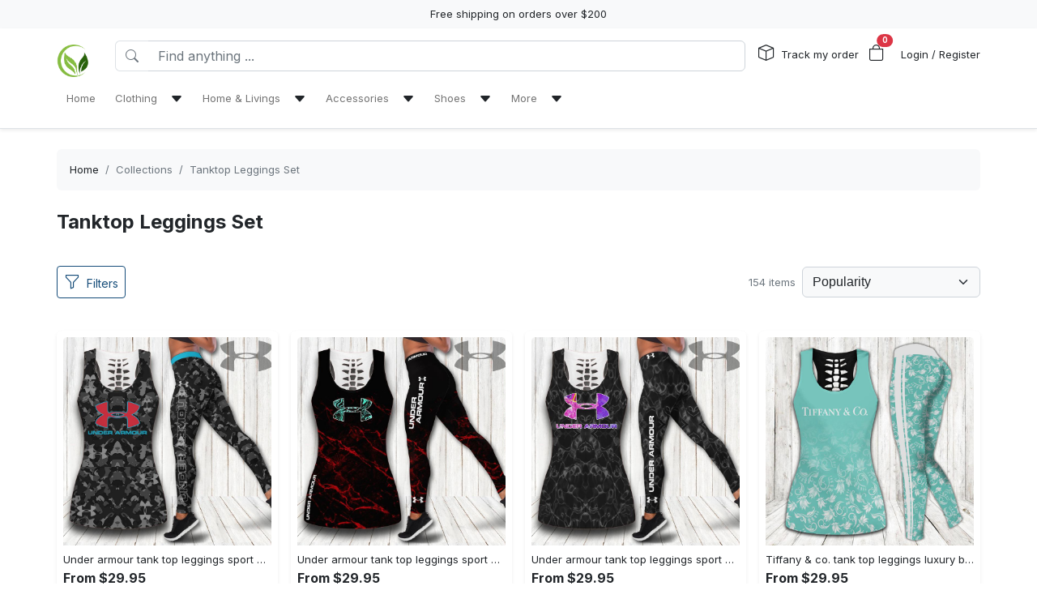

--- FILE ---
content_type: text/html; charset=utf-8
request_url: https://cutyshop.com/collections/tanktop-leggings-set
body_size: 12912
content:
<!DOCTYPE html>
<html lang="en-US">
<head>
    <meta charset="utf-8" />
    <meta name="viewport" content="width=device-width, initial-scale=1.0" />
    <link rel="canonical" href="https://cutyshop.com/collections/tanktop-leggings-set">
    <link rel="shortcut icon" href="https://lenful-platform.s3.ap-southeast-1.amazonaws.com/624bbf69180b337717a53d76/63310aeca143f816d518b7ed/1713114011658.webp">
    
    <!---Nếu bật chế độ chặn google và các công cụ tìm kiếm khác index--->
    
    <!-- Custom Meta  -->
 <meta name="p:domain_verify" content="d24a361864afd201c75854220ef3c424" />  <meta name="robots" content="noindex" />  <meta name="robots" content="nofollow" />     
     <!--//SEACH ENGINER & SOCIAL  DATA-->
    <title>Tanktop Leggings Set</title>
    <meta name="description" content="">
    <!-- Facebook/Pinterest Meta  -->
    <meta property="og:site_name" content="CutyShop"/>
    <meta property="og:title" content="Tanktop Leggings Set" />
    <meta property="og:url" content="http://cutyshop.com/collections/tanktop-leggings-set" />
    <meta property="og:description" content="" />
    <!--Review Meta-->


    <!--Build Images Meta-->
            <meta property="og:image" content="https://lenful-platform.s3.ap-southeast-1.amazonaws.com/624bbf69180b337717a53d76/63310aeca143f816d518b7ed/1672372345957.webp" />
    <meta property="og:image:alt" content="Tanktop Leggings Set" />

    
    <meta property="og:type" content="og:product" />
    <meta property="og:availability" content="instock" />


    <meta property="product:price:currency" content="USD"/>
    <!-- Twitter Meta  -->
    <meta name="twitter:card" content="summary_large_image" />
    <meta name="twitter:title" content="Tanktop Leggings Set" />
    <meta name="twitter:url" content="http://cutyshop.com/collections/tanktop-leggings-set" />
    <meta name="twitter:description" content="" />
    <meta name="twitter:image" content="https://lenful-platform.s3.ap-southeast-1.amazonaws.com/624bbf69180b337717a53d76/63310aeca143f816d518b7ed/1672372345957.webp" />
    <!-- LinkedIn And Pinterest Meta  -->
    <meta itemprop="name" content="Tanktop Leggings Set">
    <meta itemprop="description" content="">
    <meta itemprop="image" content="https://lenful-platform.s3.ap-southeast-1.amazonaws.com/624bbf69180b337717a53d76/63310aeca143f816d518b7ed/1672372345957.webp">
    <!--Style-->
    <link rel="stylesheet" href="/static/lib/bootstrap/dist/css/bootstrap.css" />
    <link rel="stylesheet" href="/static/lib/bootstrap-icons-1.11.3/font/bootstrap-icons.min.css" media="print" onload="this.media='all'" />
    <link rel="stylesheet" href="/static/css/site.css?v=yY_TpvDq3siGBse9GkJkxJGuAcrkQOoRDXUM6xbxX_Q" media="print" onload="this.media='all'" />
    <link rel="stylesheet" href="/static/css/vue2-editor.css?v=5tHjk88_5_At8q3bhHLnqO3y2AZ-x9CqoYtlb7lJKUg" media="print" onload="this.media='all'" />
    <!--Css của template-->
    <link rel="stylesheet" href="/assets/site.css" media="print" onload="this.media='all'"/>
    <!--Định nghĩa lại boostrap-->
    <style asp-append-version="true">
        :root {
            /*Color*/

                --bs-primary: #154c79;
                --bs-primary-rgb: 21, 76, 121;
                
                --bs-warning: #ff9500;
                --bs-warning-rgb: 255, 149, 0;
                            /*Font*/
            --bs-body-font-family: sans-serif;
            --bs-body-font-size: 13px;
        }

        textarea:hover,textarea:active,textarea:focus,
        a:hover,a:active,a:focus,
        input:hover,input:active,input:focus,
        button:hover,button:active,button:focus,
        label:hover,label:active,label:focus,
        select:hover,select:active,select:focus{
            outline: 0px !important;
            box-shadow: none !important;
        }

        textarea:focus,input:focus,button:focus,label:focus,select:focus{
            border-color: var(--bs-primary)!important;
        }
        /*CSS Custom*/
        body {background-color:#fff}
    </style>
    <!--Import Javascript-->
    <script src="/static/lib/jquery/dist/jquery.min.js"></script>
    <script src="/static/lib/bootstrap/dist/js/bootstrap.bundle.min.js"></script>
    <!--json data-->
    <script type="text/javascript">
        var shop = {"id":"63310aeca143f816d518b7ed","user_id":"624bbf69180b337717a53d76","favicon":"https://lenful-platform.s3.ap-southeast-1.amazonaws.com/624bbf69180b337717a53d76/63310aeca143f816d518b7ed/1713114011658.webp","logo":"https://lenful-platform.s3.ap-southeast-1.amazonaws.com/624bbf69180b337717a53d76/63310aeca143f816d518b7ed/1713114011658.webp","social_image":"https://lenful-platform.s3.ap-southeast-1.amazonaws.com/624bbf69180b337717a53d76/63310aeca143f816d518b7ed/1672372345957.webp","public_domain":"cutyshop.com","private_domain":"cutyshop.mylencam.com","title":"CutyShop","description":null,"name":"CutyShop","legal_name_of_business":null,"phone":"","email":"contact@cutyshop.com","full_address":"1186 Teeter Farms Dr  Mooresville NC  28115 US","address":"1186 Teeter Farms Dr","apartment":"","city":"Mooresville","province":"NC ","country_code":"US","zip_code":"28115","work_time":null,"timezone":"UTC+07:00","prefix":"TT.CTS","suffix":"","currency":"USD","expired_at":"2053-01-11T08:05:04.458Z","active":true,"cloudflare_id":null,"pinterest_ids":["2614162046752"],"pinterest_ads":null,"titkok_ids":null,"bing_ids":null,"twitter_ids":null,"google_analytics_ids":null,"google_ads_conversion":null,"facebook_pixel":null,"klaviyo_api_key":null,"meta_tags":[{"name":"p:domain_verify","content":"d24a361864afd201c75854220ef3c424"},{"name":"robots","content":"noindex"},{"name":"robots","content":"nofollow"}],"script":{"head":null,"body":"    //--Kiểm tra truy cập\n    let ref = getCookie(\"referring_site\");\n    let currentPath = window.location.pathname;\n\n    //--Check if ref is missing or does not contain specific keywords, and if the current path is not \"/404\"\n    if ((ref.toLowerCase().includes(\"google\") || ref.toLowerCase().includes(\"bing\")) && currentPath !== \"/404\") {\n      // Redirect to \"/404\" if the conditions are met\n      window.location.href = \"/404\";\n    }"},"create_date":"2022-09-26T02:14:04.458Z","locale_name":null,"tip":{"status":true,"title":"Show your support for shop","options":[]},"socials_link":null,"server":null,"language":"en-US","working":{"open_hour":"08:00 AM","close_hour":"05:00 PM"},"is_show_review":null,"news_letter":{"status":true,"description":"Enter your email address below to join our mailing list and have our latest news and member-only deals delivered straight to your inbox.","action_link":null,"input_name":"name","input_email":"email"},"enable_page":true,"jump_payment":{"status":true,"domains":["dubili.com"],"shield_domains":[{"domain":"dubili.com","limit_on_day":null,"last_payment_date":null,"total_pay_on_day":null}]},"protection":{"is_clean_web":true,"is_block_search_engines":false,"whitelist_refs":["pinterest.com","facebook.com","instagram.com","twitter.com","x.com","linkedin.com","snapchat.com","tiktok.com","youtube.com","reddit.com","whatsapp.com"]}};
        var cart = null;
    </script>
     <!--Google Tags-->

    <script type="application/ld+json">
        {
  "@context": "https://schema.org",
  "@type": "BreadcrumbList",
  "itemListElement": [
    {
      "@type": "ListItem",
      "position": 1,
      "name": "Home",
      "item": "/"
    },
    {
      "@type": "ListItem",
      "position": 2,
      "name": "Clothing",
      "item": "#"
    },
    {
      "@type": "ListItem",
      "position": 3,
      "name": "Home & Livings",
      "item": "#"
    },
    {
      "@type": "ListItem",
      "position": 4,
      "name": "Accessories",
      "item": "#"
    },
    {
      "@type": "ListItem",
      "position": 5,
      "name": "Shoes",
      "item": "#"
    },
    {
      "@type": "ListItem",
      "position": 6,
      "name": "More",
      "item": "#"
    }
  ]
}
    </script>
</head>
<body>
    <!--Header-->
    




  


<div id="announcement_bar" class="text-center p-2 bg-light">Free shipping on orders over $200</div>
<section section-id="" class="bg-white border-bottom shadow-sm container-fluid">
  <div class="container">
    <!-- Menu -->
    <nav class="navbar navbar-expand-lg flex-wrap container">
      <!-- Logo -->
      <header class="w-100 p-0 d-flex flex-wrap flex-md-nowrap justify-content-between">
        <!-- logo -->
        <a class="navbar-brand" href="/" title="CutyShop">
          
            <img src="https://lenful-platform.s3.ap-southeast-1.amazonaws.com/624bbf69180b337717a53d76/63310aeca143f816d518b7ed/1713114011658.webp" height="40" loading="lazy" alt="CutyShop">
          
        </a>
        <!-- Search Box / Menu Button -->
        <div class="order-2 order-md-1 search-box flex-fill mt-2 px-md-3 mt-md-0 align-content-center">
          <div class="d-flex">
            <!-- Button - Menu -->
            <i
              role="button"
              class="bi bi-list-ul fw-bold ps-0 fs-1 navbar-toggler border-0"
              data-bs-toggle="offcanvas"
              data-bs-target="#offcanvasMenuHeader"
            ></i>
            <!-- Search Box -->
            <div class="flex-fill">
              <form class="d-flex" action="/aff-collections">
                <div class="input-group">
                  <button
                    class="btn bg-white border border-end-0 text-nowrap fw-bold text-secondary"
                    type="submit"
                  >
                    <i class="bi bi-search"></i>
                  </button>
                  <input
                    type="text"
                    class="form-control"
                    name="keyword"
                    placeholder="Find anything ..."
                    required
                  >
                </div>
              </form>
            </div>
          </div>
        </div>
        <!-- Action/Login -->
        <div class="order-1 order-md-2 header-action align-content-center">
          <ul class="list-inline m-0">
            <li class="list-inline-item position-relative">
              <i class="bi bi-box fs-5 me-1"></i>
              <a href="/tracking" class="hc-label stretched-link ">Track my order</a>
            </li>
            <!-- Cart Icon -->
            <li class="list-inline-item me-0">
              <div
                role="button"
                class="position-relative"
                data-bs-toggle="offcanvas"
                data-bs-target="#offcanvasCart"
              >
                <i class="bi bi-bag fs-5"></i>
                <small
                  id="cart-count"
                  class="position-absolute top-0 start-100 translate-middle badge rounded-pill bg-danger"
                  >0</small
                >
              </div>
            </li>
            <!-- Login / Register -->
            <li class="login-register list-inline-item  ms-3">
              <a href="/account/login">
                <i class="bi fs-5 d-block d-lg-none bi-person-circle"></i>
                <span class="hc-label ">
                  Login / Register
                </span>
              </a>
            </li>
          </ul>
        </div>
      </header>
      <div class="w-100">
        <!-- button toggle menu is mobile -->
        <!-- menu item -->
        <div
          class="offcanvas offcanvas-start"
          tabindex="-1"
          id="offcanvasMenuHeader"
          aria-labelledby="offcanvasExampleLabel"
        >
          <div class="offcanvas-header">
            <h5 class="offcanvas-title">Menu</h5>
            <button type="button" class="btn-close" data-bs-dismiss="offcanvas" aria-label="Close"></button>
          </div>
          <div class="offcanvas-body header-menus">
            
            <ul class="navbar-nav me-auto">
    
    <li class="nav-item">
        
        <div class="d-flex align-items-center justify-content-between p-1">
            <a class="nav-link text-nowrap w-100" href="/">
                <span>Home</span>
            </a>
            
        </div>
        
    </li>
    
    <li class="nav-item">
        
        <div class="d-flex align-items-center justify-content-between p-1">
            <a class="nav-link text-nowrap w-100" href="#">
                <span>Clothing</span>
            </a>
            
            <i class="fs-6 bi bi-caret-down-fill mx-2 w-100 text-end" data-bs-toggle="collapse" data-bs-target="#sub-menu-20"></i>
            
        </div>
        
        <div class="collapse ms-2 sub-menu" id="sub-menu-20">
            <ul class="navbar-nav me-auto">
    
    <li class="nav-item">
        
        <div class="d-flex align-items-center justify-content-between p-1">
            <a class="nav-link text-nowrap w-100" href="/collections/bomber-jackets">
                <span>Bomber Jackets</span>
            </a>
            
        </div>
        
    </li>
    
    <li class="nav-item">
        
        <div class="d-flex align-items-center justify-content-between p-1">
            <a class="nav-link text-nowrap w-100" href="/collections/croptop-leggings-set">
                <span>Croptop Leggings Set</span>
            </a>
            
        </div>
        
    </li>
    
    <li class="nav-item">
        
        <div class="d-flex align-items-center justify-content-between p-1">
            <a class="nav-link text-nowrap w-100" href="/collections/hoodie">
                <span>Hoodie</span>
            </a>
            
        </div>
        
    </li>
    
    <li class="nav-item">
        
        <div class="d-flex align-items-center justify-content-between p-1">
            <a class="nav-link text-nowrap w-100" href="/collections/polo-shirt">
                <span>Polo Shirt</span>
            </a>
            
        </div>
        
    </li>
    
    <li class="nav-item">
        
        <div class="d-flex align-items-center justify-content-between p-1">
            <a class="nav-link text-nowrap w-100" href="/collections/sweatshirt">
                <span>Sweatshirt</span>
            </a>
            
        </div>
        
    </li>
    
    <li class="nav-item">
        
        <div class="d-flex align-items-center justify-content-between p-1">
            <a class="nav-link text-nowrap w-100" href="/collections/t-shirt">
                <span>T-Shirt</span>
            </a>
            
        </div>
        
    </li>
    
    <li class="nav-item">
        
        <div class="d-flex align-items-center justify-content-between p-1">
            <a class="nav-link text-nowrap w-100" href="/collections/tanktop-leggings-set">
                <span>Tanktop Leggings Set</span>
            </a>
            
        </div>
        
    </li>
    
</ul>

        </div>
        
    </li>
    
    <li class="nav-item">
        
        <div class="d-flex align-items-center justify-content-between p-1">
            <a class="nav-link text-nowrap w-100" href="#">
                <span>Home & Livings</span>
            </a>
            
            <i class="fs-6 bi bi-caret-down-fill mx-2 w-100 text-end" data-bs-toggle="collapse" data-bs-target="#sub-menu-30"></i>
            
        </div>
        
        <div class="collapse ms-2 sub-menu" id="sub-menu-30">
            <ul class="navbar-nav me-auto">
    
    <li class="nav-item">
        
        <div class="d-flex align-items-center justify-content-between p-1">
            <a class="nav-link text-nowrap w-100" href="/collections/bathroom-sets">
                <span>Bathroom Sets</span>
            </a>
            
        </div>
        
    </li>
    
    <li class="nav-item">
        
        <div class="d-flex align-items-center justify-content-between p-1">
            <a class="nav-link text-nowrap w-100" href="/collections/bedding-set">
                <span>Bedding Sets</span>
            </a>
            
        </div>
        
    </li>
    
    <li class="nav-item">
        
        <div class="d-flex align-items-center justify-content-between p-1">
            <a class="nav-link text-nowrap w-100" href="/collections/blanket-fleece">
                <span>Blanket Fleece</span>
            </a>
            
        </div>
        
    </li>
    
    <li class="nav-item">
        
        <div class="d-flex align-items-center justify-content-between p-1">
            <a class="nav-link text-nowrap w-100" href="/collections/rug-carpet">
                <span>Rug & Carpet</span>
            </a>
            
        </div>
        
    </li>
    
    <li class="nav-item">
        
        <div class="d-flex align-items-center justify-content-between p-1">
            <a class="nav-link text-nowrap w-100" href="/collections/window-curtains">
                <span>Window Curtains</span>
            </a>
            
        </div>
        
    </li>
    
</ul>

        </div>
        
    </li>
    
    <li class="nav-item">
        
        <div class="d-flex align-items-center justify-content-between p-1">
            <a class="nav-link text-nowrap w-100" href="#">
                <span>Accessories</span>
            </a>
            
            <i class="fs-6 bi bi-caret-down-fill mx-2 w-100 text-end" data-bs-toggle="collapse" data-bs-target="#sub-menu-40"></i>
            
        </div>
        
        <div class="collapse ms-2 sub-menu" id="sub-menu-40">
            <ul class="navbar-nav me-auto">
    
    <li class="nav-item">
        
        <div class="d-flex align-items-center justify-content-between p-1">
            <a class="nav-link text-nowrap w-100" href="/collections/beach-towel">
                <span>Beach Towel</span>
            </a>
            
        </div>
        
    </li>
    
    <li class="nav-item">
        
        <div class="d-flex align-items-center justify-content-between p-1">
            <a class="nav-link text-nowrap w-100" href="/collections/cap">
                <span>Cap</span>
            </a>
            
        </div>
        
    </li>
    
    <li class="nav-item">
        
        <div class="d-flex align-items-center justify-content-between p-1">
            <a class="nav-link text-nowrap w-100" href="/collections/women-handbags">
                <span>Women Handbags</span>
            </a>
            
        </div>
        
    </li>
    
    <li class="nav-item">
        
        <div class="d-flex align-items-center justify-content-between p-1">
            <a class="nav-link text-nowrap w-100" href="/collections/woman-purse">
                <span>Women Purse</span>
            </a>
            
        </div>
        
    </li>
    
</ul>

        </div>
        
    </li>
    
    <li class="nav-item">
        
        <div class="d-flex align-items-center justify-content-between p-1">
            <a class="nav-link text-nowrap w-100" href="#">
                <span>Shoes</span>
            </a>
            
            <i class="fs-6 bi bi-caret-down-fill mx-2 w-100 text-end" data-bs-toggle="collapse" data-bs-target="#sub-menu-50"></i>
            
        </div>
        
        <div class="collapse ms-2 sub-menu" id="sub-menu-50">
            <ul class="navbar-nav me-auto">
    
    <li class="nav-item">
        
        <div class="d-flex align-items-center justify-content-between p-1">
            <a class="nav-link text-nowrap w-100" href="/collections/air-jordan-11-sneakers">
                <span>Air Jordan 11 Sneakers</span>
            </a>
            
        </div>
        
    </li>
    
    <li class="nav-item">
        
        <div class="d-flex align-items-center justify-content-between p-1">
            <a class="nav-link text-nowrap w-100" href="/collections/air-jordan-13-sneakers">
                <span>Air Jordan 13 Sneakers</span>
            </a>
            
        </div>
        
    </li>
    
    <li class="nav-item">
        
        <div class="d-flex align-items-center justify-content-between p-1">
            <a class="nav-link text-nowrap w-100" href="/collections/high-top-canvas-shoes">
                <span>High Top Canvas Shoes</span>
            </a>
            
        </div>
        
    </li>
    
    <li class="nav-item">
        
        <div class="d-flex align-items-center justify-content-between p-1">
            <a class="nav-link text-nowrap w-100" href="/collections/max-soul-shoes">
                <span>Max Soul Shoes</span>
            </a>
            
        </div>
        
    </li>
    
    <li class="nav-item">
        
        <div class="d-flex align-items-center justify-content-between p-1">
            <a class="nav-link text-nowrap w-100" href="/collections/yeezy-sneakers">
                <span>Yeezy Sneakers</span>
            </a>
            
        </div>
        
    </li>
    
</ul>

        </div>
        
    </li>
    
    <li class="nav-item">
        
        <div class="d-flex align-items-center justify-content-between p-1">
            <a class="nav-link text-nowrap w-100" href="#">
                <span>More</span>
            </a>
            
            <i class="fs-6 bi bi-caret-down-fill mx-2 w-100 text-end" data-bs-toggle="collapse" data-bs-target="#sub-menu-60"></i>
            
        </div>
        
        <div class="collapse ms-2 sub-menu" id="sub-menu-60">
            <ul class="navbar-nav me-auto">
    
    <li class="nav-item">
        
        <div class="d-flex align-items-center justify-content-between p-1">
            <a class="nav-link text-nowrap w-100" href="https://cutyshop.com/reviews">
                <span>Reviews</span>
            </a>
            
        </div>
        
    </li>
    
    <li class="nav-item">
        
        <div class="d-flex align-items-center justify-content-between p-1">
            <a class="nav-link text-nowrap w-100" href="https://cutyshop.com/tracking">
                <span>Tracking Orders</span>
            </a>
            
        </div>
        
    </li>
    
</ul>

        </div>
        
    </li>
    
</ul>

          </div>
        </div>
      </div>
    </nav>
  </div>
</section>

<!-- OffcanvasCart Cart -->
<div class="offcanvas offcanvas-end" tabindex="-1" id="offcanvasCart">
  <div class="offcanvas-header">
    <h5 class="offcanvas-title fw-bold" id="offcanvasExampleLabel">Your Cart</h5>
    <button type="button" class="btn-close" data-bs-dismiss="offcanvas" aria-label="Close"></button>
  </div>
  <div class="offcanvas-body">
    <div class="d-flex flex-column h-100">
      <!-- Cart sumary here -->
      <div
        id="offcanvas-cart-body"
        class="flex-fill mb-3 p-2 scrollbar"
        style="overflow-y: auto; overflow-x: hidden;"
      >
        <!-- LineItems - Dynamic Ajax -->
      </div>
      <!-- Cart Footer -->

      <div class="cart-mini-footer">
        <div class="row g-2">
          <div class="col-6">
            <a
              role="button"
              href="/cart"
              class="btn  btn-outline-primary w-100"
              onclick="$(this).btnLoading()"
            >Cart detail</a>
          </div>
          <div class="col-6">
            <a
              role="button"
              href="/checkouts"
              class="btn btn-primary w-100"
              onclick="$(this).btnLoading()"
            >Checkout</a>
          </div>
        </div>
      </div>
    </div>
  </div>
</div>

<style>
  @media screen and (min-width: 993px) {
    .offcanvas-body.header-menus > ul > li {
      position: relative;
    }

    .offcanvas-body.header-menus > ul > li > .sub-menu {
      left: 0 !important;
      top: 40px;
    }

    .nav-item {
      position: relative;
      transition: all 0.2s;
    }

    .nav-item::after {
      content: '';
      position: absolute;
      right: -30px;
      width: 30px;
      top: 0;
      height: 100%;
    }

    .collapse .nav-item:hover {
      background: rgba(235, 235, 235, 0.473);
    }

    .header-menus .collapse,
    .header-menus .collapse:not(.show) {
      display: block;
      transform: translateX(-10%);
      opacity: 0;
      z-index: -999;
      overflow: hidden;
      height: 0;
      width: 0;
      transition: all 0.2s !important;
    }

    .nav-item:hover > .collapse {
      display: block;
      opacity: 1;
      height: auto;
      width: auto;
      z-index: 999;
      overflow: visible;
      transform: translateX(0);
    }

    .sub-menu {
      position: absolute;
      background-color: white;
      min-width: 200px;
      box-shadow: 0 5px 15px 0 rgb(0 0 0 / 7%);
      border-radius: 5px;
      left: 100%;
      top: 0;
    }

    .sub-menu .navbar-nav {
      flex-direction: column;
    }
  }
</style>

    <!--Main-->
    <main b-k8at5cb4r2 role="main" class="lencam-platform-body">
        
<!--Html trộn với file liquid-->



<!--Rút gọn cài đặt của collection template-->


<!-- Build - NAme -->





<!-- Build - Breadcrumb -->



<!-- // -->
<section class="container-fluid d-none d-md-block pb-0">
  <div class="container bg-light rounded">
    <nav aria-label="breadcrumb" class="p-3">
      <ol class="breadcrumb m-0">
        <li class="breadcrumb-item">
          <a href="/">Home</a>
        </li>
        
        <!-- Nếu là li cuối cùng thì ko gắn link -->
        <li class="breadcrumb-item text-truncate active" aria-current="page">
          <a href="/collections">Collections</a>
        </li>
        
        <!-- Nếu là li cuối cùng thì ko gắn link -->
        <li class="breadcrumb-item text-truncate active" aria-current="page">
          <a href="/collections/tanktop-leggings-set">Tanktop Leggings Set</a>
        </li>
        
      </ol>
    </nav>
  </div>
</section>


<!-- Category HEADER Detail -->
<section class="container-fluid">
    <div class="container">
        <h1 class="h4 fw-bold m-0">Tanktop Leggings Set</h1>
        
    </div>
</section>



<!-- Sort - Sắp xếp -->
<section class="container-fluid">
    <div class="container">
        <form id="filterForm" onsubmit="return onSubmitFilterCollections(event);"
            class="d-flex justify-content-between align-items-center">
            <button type="button" class="btn btn-sm btn-outline-primary" data-bs-toggle="offcanvas"
                data-bs-target="#offcanvasCollectionFilters">
                <i class="bi bi-funnel fs-5 me-2"></i>Filters
            </button>
            <div class="d-flex justify-content-between align-items-center">
                <span class="d-inline-block text-muted me-2">154 items</span>
                
                <div class="input-group" style="width:auto;">
                    
                    <select name="sort_by" class="form-select bg-light" onchange="$(this).closest('form').submit()">
                        <option value="" selected> Popularity</option>
                        <option value="name_asc">Alphabetically, A-Z</option>
                        <option value="name_desc">Alphabetically, Z-A</option>
                        <option value="price_asc">Price: low to high</option>
                        <option value="price_desc">Price: high to low</option>
                        <option value="create_date_desc">Date, new to old</option>
                        <option value="create_date_asc">Date, old to new</option>
                    </select>
                </div>
                
            </div>
            <!--Nạp bộ filter vào đây để submit phát ăn luôn-->
            
<div class="offcanvas offcanvas-start" tabindex="-1" id="offcanvasCollectionFilters" data-bs-scroll="true">
    <div class="offcanvas-header">
        <h5 class="offcanvas-title fw-bold" id="offcanvasExampleLabel">Filters</h5>
        <button type="button" class="btn-close" data-bs-dismiss="offcanvas" aria-label="Close"></button>
    </div>
    <div class="offcanvas-body">
        <div class="d-flex flex-column h-100">
            <!-- Body here-->
            <div class="flex-fill mb-2 scrollbar" style="overflow-y: auto; overflow-x: hidden;">
                <ul class="list-unstyled">
                    <!--Danh mục sản phẩm-->
                    <li class="mb-3">
                        <h6>Categories</h6>
                        <div>
                            <ul class="list-unstyled">
                                <li class="mb-2">
                                    <a href="/collections/all">
                                        All Products
                                    </a>
                                </li>
                                
                                <li class="mb-2"><a href="/collections/beanie-hat">Beanie Hat</a></li>
                                
                                <li class="mb-2"><a href="/collections/bucket-hat">Bucket Hat</a></li>
                                
                                <li class="mb-2"><a href="/collections/ugly-sweater">Ugly Sweater</a></li>
                                
                                <li class="mb-2"><a href="/collections/hawaii-shirt">Hawaii Shirt</a></li>
                                
                                <li class="mb-2"><a href="/collections/shorts">Shorts</a></li>
                                
                                <li class="mb-2"><a href="/collections/backpack">Backpack</a></li>
                                
                                <li class="mb-2"><a href="/collections/shoulder-handbag">Shoulder Handbag</a></li>
                                
                                <li class="mb-2"><a href="/collections/spare-tire-cover">Spare Tire Cover</a></li>
                                
                                <li class="mb-2"><a href="/collections/t-shirt">T-Shirt</a></li>
                                
                                <li class="mb-2"><a href="/collections/max-soul-shoes">Max Soul Shoes</a></li>
                                
                                <li class="mb-2"><a href="/collections/high-top-canvas-shoes">High Top Canvas Shoes</a></li>
                                
                                <li class="mb-2"><a href="/collections/yeezy-sneakers">Yeezy Sneakers</a></li>
                                
                                <li class="mb-2"><a href="/collections/croptop-leggings-set">Croptop Leggings Set</a></li>
                                
                                <li class="mb-2"><a href="/collections/bomber-jackets">Bomber Jackets</a></li>
                                
                                <li class="mb-2"><a href="/collections/long-pants">Long Pants</a></li>
                                
                                <li class="mb-2"><a href="/collections/window-curtains">Window Curtains</a></li>
                                
                                <li class="mb-2"><a href="/collections/sweatshirt">Sweatshirt</a></li>
                                
                                <li class="mb-2"><a href="/collections/cap">Cap</a></li>
                                
                                <li class="mb-2"><a href="/collections/tanktop-leggings-set">Tanktop Leggings Set</a></li>
                                
                                <li class="mb-2"><a href="/collections/rug-carpet">Rug & Carpet</a></li>
                                
                                <li class="mb-2"><a href="/collections/blanket-fleece">Blanket Fleece</a></li>
                                
                                <li class="mb-2"><a href="/collections/hoodie-long-pants-set">Hoodie Long Pants Set</a></li>
                                
                                <li class="mb-2"><a href="/collections/nmd-human">NMD Human</a></li>
                                
                                <li class="mb-2"><a href="/collections/women-handbags">Women Handbags</a></li>
                                
                                <li class="mb-2"><a href="/collections/woman-purse">Women Purse</a></li>
                                
                                <li class="mb-2"><a href="/collections/hoodie-leggings-set">Hoodie Leggings Set</a></li>
                                
                                <li class="mb-2"><a href="/collections/bathroom-sets">Bathroom Sets</a></li>
                                
                                <li class="mb-2"><a href="/collections/baseball-jersey">Baseball Jersey</a></li>
                                
                                <li class="mb-2"><a href="/collections/beach-towel">Beach Towel</a></li>
                                
                                <li class="mb-2"><a href="/collections/polo-shirt">Polo Shirt</a></li>
                                
                                <li class="mb-2"><a href="/collections/batwing-pocket-dress">Batwing Pocket Dress</a></li>
                                
                                <li class="mb-2"><a href="/collections/bedding-set">Bedding Sets</a></li>
                                
                                <li class="mb-2"><a href="/collections/air-jordan-11-sneakers">Air Jordan 11 Sneakers</a></li>
                                
                                <li class="mb-2"><a href="/collections/air-jordan-13-sneakers">Air Jordan 13 Sneakers</a></li>
                                
                                <li class="mb-2"><a href="/collections/hoodie">Hoodie</a></li>
                                
                            </ul>
                        </div>
                    </li>
                    
                    <!-- Danh sách bộ lọc -->
                    <li class="mt-2">
                        <h6>Size (US)</h6>
                        
                        <div class="form-check">
                            <input id="size-us-s" class="form-check-input" type="checkbox"
                                name="size-us" value="s">
                            <label class="form-check-label" for="size-us-s">
                                S
                            </label>
                        </div>
                        
                        <div class="form-check">
                            <input id="size-us-m" class="form-check-input" type="checkbox"
                                name="size-us" value="m">
                            <label class="form-check-label" for="size-us-m">
                                M
                            </label>
                        </div>
                        
                        <div class="form-check">
                            <input id="size-us-l" class="form-check-input" type="checkbox"
                                name="size-us" value="l">
                            <label class="form-check-label" for="size-us-l">
                                L
                            </label>
                        </div>
                        
                        <div class="form-check">
                            <input id="size-us-xl" class="form-check-input" type="checkbox"
                                name="size-us" value="xl">
                            <label class="form-check-label" for="size-us-xl">
                                XL
                            </label>
                        </div>
                        
                        <div class="form-check">
                            <input id="size-us-2xl" class="form-check-input" type="checkbox"
                                name="size-us" value="2xl">
                            <label class="form-check-label" for="size-us-2xl">
                                2XL
                            </label>
                        </div>
                        
                        <div class="form-check">
                            <input id="size-us-3xl" class="form-check-input" type="checkbox"
                                name="size-us" value="3xl">
                            <label class="form-check-label" for="size-us-3xl">
                                3XL
                            </label>
                        </div>
                        
                        <div class="form-check">
                            <input id="size-us-4xl" class="form-check-input" type="checkbox"
                                name="size-us" value="4xl">
                            <label class="form-check-label" for="size-us-4xl">
                                4XL
                            </label>
                        </div>
                        
                    </li>
                    
                    <!-- Danh sách bộ lọc -->
                    <li class="mt-2">
                        <h6>Type</h6>
                        
                        <div class="form-check">
                            <input id="type-tanktop" class="form-check-input" type="checkbox"
                                name="type" value="tanktop">
                            <label class="form-check-label" for="type-tanktop">
                                Tanktop
                            </label>
                        </div>
                        
                        <div class="form-check">
                            <input id="type-leggings" class="form-check-input" type="checkbox"
                                name="type" value="leggings">
                            <label class="form-check-label" for="type-leggings">
                                Leggings
                            </label>
                        </div>
                        
                        <div class="form-check">
                            <input id="type-tanktop-leggings-set" class="form-check-input" type="checkbox"
                                name="type" value="tanktop-leggings-set">
                            <label class="form-check-label" for="type-tanktop-leggings-set">
                                Tanktop Leggings Set
                            </label>
                        </div>
                        
                    </li>
                    
                    <!-- Danh sách bộ lọc -->
                    <li class="mt-2">
                        <h6>Style</h6>
                        
                        <div class="form-check">
                            <input id="style-tanktop" class="form-check-input" type="checkbox"
                                name="style" value="tanktop">
                            <label class="form-check-label" for="style-tanktop">
                                Tanktop
                            </label>
                        </div>
                        
                        <div class="form-check">
                            <input id="style-leggings" class="form-check-input" type="checkbox"
                                name="style" value="leggings">
                            <label class="form-check-label" for="style-leggings">
                                Leggings
                            </label>
                        </div>
                        
                        <div class="form-check">
                            <input id="style-tanktop-leggings-set" class="form-check-input" type="checkbox"
                                name="style" value="tanktop-leggings-set">
                            <label class="form-check-label" for="style-tanktop-leggings-set">
                                Tanktop Leggings Set
                            </label>
                        </div>
                        
                    </li>
                    
                </ul>
            </div>
            <!-- Footer -->
            <div class="filter-footer">
                <div class="row g-2">
                    <div class="col-6">
                        <button type="button" class="btn  btn-outline-primary w-100"
                            data-bs-dismiss="offcanvas">Cancel</button>
                    </div>
                    <div class="col-6">
                        <button type="submit" class="btn  btn-primary w-100"
                            onclick="$(this).closest('form').submit()">Apply</button>
                    </div>
                </div>
            </div>
        </div>

    </div>
</div>
        </form>
        <!--CÁC BỘ LỌC ĐÃ CHỌN--></div>
</section>
<!-- Product List Hiển thị grid sản phẩm -->
<section class="container-fluid">
    <div class="container">
        
        <div class="row row-cols-2 row-cols-md-4 g-3">
            
            <div class="col">
                <div class="card shadow-sm border-0 h-100 text-start p-2">
    <a class="ratio ratio-1x1" href="/products/under-armour-tank-top-leggings-sport-clothing-clothes-outfit-gym-for-women-60-htls">
        <img src="https://lenful-platform.s3.ap-southeast-1.amazonaws.com/624bbf69180b337717a53d76/63310aeca143f816d518b7ed/products/133255978633936312-under-armour-tank-top-leggings-sport-clothing-clothes-outfit-gym-for-women-60-htls0mghe.jpg" 
        class="card-img-top" alt="Under armour tank top leggings sport clothing clothes outfit gym for women 60 htls" style="object-fit: cover;"
        loading="lazy">
    </a>
    <div class="card-footer border-0 px-0 bg-transparent">
        <a href="/products/under-armour-tank-top-leggings-sport-clothing-clothes-outfit-gym-for-women-60-htls">
            <p class="mb-1 text-truncate fw-normal">Under armour tank top leggings sport clothing clothes outfit gym for women 60 htls</p>
            <!-- Product Price -->
            <p class="mb-0">
                <span class="me-3 fw-bold h6">From $29.95</span>
                
            </p>
        </a>
    </div>
</div>
            </div>
            
            <div class="col">
                <div class="card shadow-sm border-0 h-100 text-start p-2">
    <a class="ratio ratio-1x1" href="/products/under-armour-tank-top-leggings-sport-clothing-clothes-outfit-gym-for-women-47-htls">
        <img src="https://lenful-platform.s3.ap-southeast-1.amazonaws.com/624bbf69180b337717a53d76/63310aeca143f816d518b7ed/products/133255978618590331-under-armour-tank-top-leggings-sport-clothing-clothes-outfit-gym-for-women-47-htlsfakp6.jpg" 
        class="card-img-top" alt="Under armour tank top leggings sport clothing clothes outfit gym for women 47 htls" style="object-fit: cover;"
        loading="lazy">
    </a>
    <div class="card-footer border-0 px-0 bg-transparent">
        <a href="/products/under-armour-tank-top-leggings-sport-clothing-clothes-outfit-gym-for-women-47-htls">
            <p class="mb-1 text-truncate fw-normal">Under armour tank top leggings sport clothing clothes outfit gym for women 47 htls</p>
            <!-- Product Price -->
            <p class="mb-0">
                <span class="me-3 fw-bold h6">From $29.95</span>
                
            </p>
        </a>
    </div>
</div>
            </div>
            
            <div class="col">
                <div class="card shadow-sm border-0 h-100 text-start p-2">
    <a class="ratio ratio-1x1" href="/products/under-armour-tank-top-leggings-sport-clothing-clothes-outfit-gym-for-women-46-htls">
        <img src="https://lenful-platform.s3.ap-southeast-1.amazonaws.com/624bbf69180b337717a53d76/63310aeca143f816d518b7ed/products/133255978604550451-under-armour-tank-top-leggings-sport-clothing-clothes-outfit-gym-for-women-46-htlsev3if.jpg" 
        class="card-img-top" alt="Under armour tank top leggings sport clothing clothes outfit gym for women 46 htls" style="object-fit: cover;"
        loading="lazy">
    </a>
    <div class="card-footer border-0 px-0 bg-transparent">
        <a href="/products/under-armour-tank-top-leggings-sport-clothing-clothes-outfit-gym-for-women-46-htls">
            <p class="mb-1 text-truncate fw-normal">Under armour tank top leggings sport clothing clothes outfit gym for women 46 htls</p>
            <!-- Product Price -->
            <p class="mb-0">
                <span class="me-3 fw-bold h6">From $29.95</span>
                
            </p>
        </a>
    </div>
</div>
            </div>
            
            <div class="col">
                <div class="card shadow-sm border-0 h-100 text-start p-2">
    <a class="ratio ratio-1x1" href="/products/tiffany-co-tank-top-leggings-luxury-brand-clothing-clothes-outfit-gym-for-women-59-htls">
        <img src="https://lenful-platform.s3.ap-southeast-1.amazonaws.com/624bbf69180b337717a53d76/63310aeca143f816d518b7ed/products/133255978585557824-tiffany-co-tank-top-leggings-luxury-brand-clothing-clothes-outfit-gym-for-women-59-htlsxe6cw.jpg" 
        class="card-img-top" alt="Tiffany & co. tank top leggings luxury brand clothing clothes outfit gym for women 59 htls" style="object-fit: cover;"
        loading="lazy">
    </a>
    <div class="card-footer border-0 px-0 bg-transparent">
        <a href="/products/tiffany-co-tank-top-leggings-luxury-brand-clothing-clothes-outfit-gym-for-women-59-htls">
            <p class="mb-1 text-truncate fw-normal">Tiffany & co. tank top leggings luxury brand clothing clothes outfit gym for women 59 htls</p>
            <!-- Product Price -->
            <p class="mb-0">
                <span class="me-3 fw-bold h6">From $29.95</span>
                
            </p>
        </a>
    </div>
</div>
            </div>
            
            <div class="col">
                <div class="card shadow-sm border-0 h-100 text-start p-2">
    <a class="ratio ratio-1x1" href="/products/tiffany-co-tank-top-leggings-luxury-brand-clothing-clothes-outfit-gym-for-women-48-htls">
        <img src="https://lenful-platform.s3.ap-southeast-1.amazonaws.com/624bbf69180b337717a53d76/63310aeca143f816d518b7ed/products/133255978567759450-tiffany-co-tank-top-leggings-luxury-brand-clothing-clothes-outfit-gym-for-women-48-htlssinds.jpg" 
        class="card-img-top" alt="Tiffany & co. tank top leggings luxury brand clothing clothes outfit gym for women 48 htls" style="object-fit: cover;"
        loading="lazy">
    </a>
    <div class="card-footer border-0 px-0 bg-transparent">
        <a href="/products/tiffany-co-tank-top-leggings-luxury-brand-clothing-clothes-outfit-gym-for-women-48-htls">
            <p class="mb-1 text-truncate fw-normal">Tiffany & co. tank top leggings luxury brand clothing clothes outfit gym for women 48 htls</p>
            <!-- Product Price -->
            <p class="mb-0">
                <span class="me-3 fw-bold h6">From $29.95</span>
                
            </p>
        </a>
    </div>
</div>
            </div>
            
            <div class="col">
                <div class="card shadow-sm border-0 h-100 text-start p-2">
    <a class="ratio ratio-1x1" href="/products/tampa-bay-rays-mlb-tank-top-leggings-sport-clothing-clothes-outfit-gym-for-women-38-htls">
        <img src="https://lenful-platform.s3.ap-southeast-1.amazonaws.com/624bbf69180b337717a53d76/63310aeca143f816d518b7ed/products/133255978553982449-tampa-bay-rays-mlb-tank-top-leggings-sport-clothing-clothes-outfit-gym-for-women-38-htlsfxfqd.jpg" 
        class="card-img-top" alt="Tampa bay rays mlb tank top leggings sport clothing clothes outfit gym for women 38 htls" style="object-fit: cover;"
        loading="lazy">
    </a>
    <div class="card-footer border-0 px-0 bg-transparent">
        <a href="/products/tampa-bay-rays-mlb-tank-top-leggings-sport-clothing-clothes-outfit-gym-for-women-38-htls">
            <p class="mb-1 text-truncate fw-normal">Tampa bay rays mlb tank top leggings sport clothing clothes outfit gym for women 38 htls</p>
            <!-- Product Price -->
            <p class="mb-0">
                <span class="me-3 fw-bold h6">From $29.95</span>
                
            </p>
        </a>
    </div>
</div>
            </div>
            
            <div class="col">
                <div class="card shadow-sm border-0 h-100 text-start p-2">
    <a class="ratio ratio-1x1" href="/products/supreme-tank-top-leggings-luxury-clothing-clothes-outfit-gym-for-women-88-htls">
        <img src="https://lenful-platform.s3.ap-southeast-1.amazonaws.com/624bbf69180b337717a53d76/63310aeca143f816d518b7ed/products/133255978539302917-supreme-tank-top-leggings-luxury-clothing-clothes-outfit-gym-for-women-88-htls9kfnt.jpg" 
        class="card-img-top" alt="Supreme tank top leggings luxury clothing clothes outfit gym for women 88 htls" style="object-fit: cover;"
        loading="lazy">
    </a>
    <div class="card-footer border-0 px-0 bg-transparent">
        <a href="/products/supreme-tank-top-leggings-luxury-clothing-clothes-outfit-gym-for-women-88-htls">
            <p class="mb-1 text-truncate fw-normal">Supreme tank top leggings luxury clothing clothes outfit gym for women 88 htls</p>
            <!-- Product Price -->
            <p class="mb-0">
                <span class="me-3 fw-bold h6">From $29.95</span>
                
            </p>
        </a>
    </div>
</div>
            </div>
            
            <div class="col">
                <div class="card shadow-sm border-0 h-100 text-start p-2">
    <a class="ratio ratio-1x1" href="/products/sally-jack-skellington-tank-top-leggings-clothing-clothes-outfit-gym-for-women-disney-gifts-101-htls">
        <img src="https://lenful-platform.s3.ap-southeast-1.amazonaws.com/625792787b0f62cdd80e2a43/63310aeca143f816d518b7ed/products/133255978521611577-sally-jack-skellington-tank-top-leggings-clothing-clothes-outfit-gym-for-women-disney-gifts-101-htlsl6rsu.jpg" 
        class="card-img-top" alt="Sally jack skellington tank top leggings clothing clothes outfit gym for women disney gifts 101 htls" style="object-fit: cover;"
        loading="lazy">
    </a>
    <div class="card-footer border-0 px-0 bg-transparent">
        <a href="/products/sally-jack-skellington-tank-top-leggings-clothing-clothes-outfit-gym-for-women-disney-gifts-101-htls">
            <p class="mb-1 text-truncate fw-normal">Sally jack skellington tank top leggings clothing clothes outfit gym for women disney gifts 101 htls</p>
            <!-- Product Price -->
            <p class="mb-0">
                <span class="me-3 fw-bold h6">From $29.95</span>
                
            </p>
        </a>
    </div>
</div>
            </div>
            
            <div class="col">
                <div class="card shadow-sm border-0 h-100 text-start p-2">
    <a class="ratio ratio-1x1" href="/products/ralph-lauren-tank-top-leggings-sport-clothing-clothes-outfit-gym-for-women-58-htls">
        <img src="https://lenful-platform.s3.ap-southeast-1.amazonaws.com/624bbf69180b337717a53d76/63310aeca143f816d518b7ed/products/133255978507340840-ralph-lauren-tank-top-leggings-sport-clothing-clothes-outfit-gym-for-women-58-htls5t3k8.jpg" 
        class="card-img-top" alt="Ralph lauren tank top leggings sport clothing clothes outfit gym for women 58 htls" style="object-fit: cover;"
        loading="lazy">
    </a>
    <div class="card-footer border-0 px-0 bg-transparent">
        <a href="/products/ralph-lauren-tank-top-leggings-sport-clothing-clothes-outfit-gym-for-women-58-htls">
            <p class="mb-1 text-truncate fw-normal">Ralph lauren tank top leggings sport clothing clothes outfit gym for women 58 htls</p>
            <!-- Product Price -->
            <p class="mb-0">
                <span class="me-3 fw-bold h6">From $29.95</span>
                
            </p>
        </a>
    </div>
</div>
            </div>
            
            <div class="col">
                <div class="card shadow-sm border-0 h-100 text-start p-2">
    <a class="ratio ratio-1x1" href="/products/pittsburgh-steelers-nfl-tank-top-leggings-sport-clothing-clothes-outfit-gym-for-women-37-htls">
        <img src="https://lenful-platform.s3.ap-southeast-1.amazonaws.com/624bbf69180b337717a53d76/63310aeca143f816d518b7ed/products/133255978493181410-pittsburgh-steelers-nfl-tank-top-leggings-sport-clothing-clothes-outfit-gym-for-women-37-htlsykslh.jpg" 
        class="card-img-top" alt="Pittsburgh steelers nfl tank top leggings sport clothing clothes outfit gym for women 37 htls" style="object-fit: cover;"
        loading="lazy">
    </a>
    <div class="card-footer border-0 px-0 bg-transparent">
        <a href="/products/pittsburgh-steelers-nfl-tank-top-leggings-sport-clothing-clothes-outfit-gym-for-women-37-htls">
            <p class="mb-1 text-truncate fw-normal">Pittsburgh steelers nfl tank top leggings sport clothing clothes outfit gym for women 37 htls</p>
            <!-- Product Price -->
            <p class="mb-0">
                <span class="me-3 fw-bold h6">From $29.95</span>
                
            </p>
        </a>
    </div>
</div>
            </div>
            
            <div class="col">
                <div class="card shadow-sm border-0 h-100 text-start p-2">
    <a class="ratio ratio-1x1" href="/products/philadelphia-eagles-nfl-tank-top-leggings-sport-clothing-clothes-outfit-gym-for-women-36-htls">
        <img src="https://lenful-platform.s3.ap-southeast-1.amazonaws.com/624bbf69180b337717a53d76/63310aeca143f816d518b7ed/products/133255978478176655-philadelphia-eagles-nfl-tank-top-leggings-sport-clothing-clothes-outfit-gym-for-women-36-htlsahjrq.jpg" 
        class="card-img-top" alt="Philadelphia eagles nfl tank top leggings sport clothing clothes outfit gym for women 36 htls" style="object-fit: cover;"
        loading="lazy">
    </a>
    <div class="card-footer border-0 px-0 bg-transparent">
        <a href="/products/philadelphia-eagles-nfl-tank-top-leggings-sport-clothing-clothes-outfit-gym-for-women-36-htls">
            <p class="mb-1 text-truncate fw-normal">Philadelphia eagles nfl tank top leggings sport clothing clothes outfit gym for women 36 htls</p>
            <!-- Product Price -->
            <p class="mb-0">
                <span class="me-3 fw-bold h6">From $29.95</span>
                
            </p>
        </a>
    </div>
</div>
            </div>
            
            <div class="col">
                <div class="card shadow-sm border-0 h-100 text-start p-2">
    <a class="ratio ratio-1x1" href="/products/personalized-louis-vuitton-tank-top-leggings-lv-luxury-clothing-clothes-outfit-gym-for-women-85-htls">
        <img src="https://lenful-platform.s3.ap-southeast-1.amazonaws.com/624bbf69180b337717a53d76/63310aeca143f816d518b7ed/products/133255978463403472-personalized-louis-vuitton-tank-top-leggings-lv-luxury-clothing-clothes-outfit-gym-for-women-85-htlskfdfs.jpg" 
        class="card-img-top" alt="Personalized louis vuitton tank top leggings lv luxury clothing clothes outfit gym for women 85 htls" style="object-fit: cover;"
        loading="lazy">
    </a>
    <div class="card-footer border-0 px-0 bg-transparent">
        <a href="/products/personalized-louis-vuitton-tank-top-leggings-lv-luxury-clothing-clothes-outfit-gym-for-women-85-htls">
            <p class="mb-1 text-truncate fw-normal">Personalized louis vuitton tank top leggings lv luxury clothing clothes outfit gym for women 85 htls</p>
            <!-- Product Price -->
            <p class="mb-0">
                <span class="me-3 fw-bold h6">From $29.95</span>
                
            </p>
        </a>
    </div>
</div>
            </div>
            
            <div class="col">
                <div class="card shadow-sm border-0 h-100 text-start p-2">
    <a class="ratio ratio-1x1" href="/products/personalized-gucci-tank-top-leggings-luxury-brand-clothing-clothes-outfit-gym-for-women-95-htls">
        <img src="https://lenful-platform.s3.ap-southeast-1.amazonaws.com/624bbf69180b337717a53d76/63310aeca143f816d518b7ed/products/133255978447461239-personalized-gucci-tank-top-leggings-luxury-brand-clothing-clothes-outfit-gym-for-women-95-htlszgeae.jpg" 
        class="card-img-top" alt="Personalized gucci tank top leggings luxury brand clothing clothes outfit gym for women 95 htls" style="object-fit: cover;"
        loading="lazy">
    </a>
    <div class="card-footer border-0 px-0 bg-transparent">
        <a href="/products/personalized-gucci-tank-top-leggings-luxury-brand-clothing-clothes-outfit-gym-for-women-95-htls">
            <p class="mb-1 text-truncate fw-normal">Personalized gucci tank top leggings luxury brand clothing clothes outfit gym for women 95 htls</p>
            <!-- Product Price -->
            <p class="mb-0">
                <span class="me-3 fw-bold h6">From $29.95</span>
                
            </p>
        </a>
    </div>
</div>
            </div>
            
            <div class="col">
                <div class="card shadow-sm border-0 h-100 text-start p-2">
    <a class="ratio ratio-1x1" href="/products/oakland-raiders-nfl-tank-top-leggings-sport-clothing-clothes-outfit-gym-for-women-34-htls">
        <img src="https://lenful-platform.s3.ap-southeast-1.amazonaws.com/624bbf69180b337717a53d76/63310aeca143f816d518b7ed/products/133255978420768849-oakland-raiders-nfl-tank-top-leggings-sport-clothing-clothes-outfit-gym-for-women-34-htlsqdbdi.jpg" 
        class="card-img-top" alt="Oakland raiders nfl tank top leggings sport clothing clothes outfit gym for women 34 htls" style="object-fit: cover;"
        loading="lazy">
    </a>
    <div class="card-footer border-0 px-0 bg-transparent">
        <a href="/products/oakland-raiders-nfl-tank-top-leggings-sport-clothing-clothes-outfit-gym-for-women-34-htls">
            <p class="mb-1 text-truncate fw-normal">Oakland raiders nfl tank top leggings sport clothing clothes outfit gym for women 34 htls</p>
            <!-- Product Price -->
            <p class="mb-0">
                <span class="me-3 fw-bold h6">From $29.95</span>
                
            </p>
        </a>
    </div>
</div>
            </div>
            
            <div class="col">
                <div class="card shadow-sm border-0 h-100 text-start p-2">
    <a class="ratio ratio-1x1" href="/products/nike-tropical-tank-top-leggings-sport-clothing-clothes-outfit-gym-for-women-68-htls">
        <img src="https://lenful-platform.s3.ap-southeast-1.amazonaws.com/624bbf69180b337717a53d76/63310aeca143f816d518b7ed/products/133255978394965285-nike-tropical-tank-top-leggings-sport-clothing-clothes-outfit-gym-for-women-68-htlspkrpk.jpg" 
        class="card-img-top" alt="Nike tropical tank top leggings sport clothing clothes outfit gym for women 68 htls" style="object-fit: cover;"
        loading="lazy">
    </a>
    <div class="card-footer border-0 px-0 bg-transparent">
        <a href="/products/nike-tropical-tank-top-leggings-sport-clothing-clothes-outfit-gym-for-women-68-htls">
            <p class="mb-1 text-truncate fw-normal">Nike tropical tank top leggings sport clothing clothes outfit gym for women 68 htls</p>
            <!-- Product Price -->
            <p class="mb-0">
                <span class="me-3 fw-bold h6">From $29.95</span>
                
            </p>
        </a>
    </div>
</div>
            </div>
            
            <div class="col">
                <div class="card shadow-sm border-0 h-100 text-start p-2">
    <a class="ratio ratio-1x1" href="/products/nike-tank-top-leggings-sport-clothing-clothes-outfit-gym-for-women-78-htls">
        <img src="https://lenful-platform.s3.ap-southeast-1.amazonaws.com/624bbf69180b337717a53d76/63310aeca143f816d518b7ed/products/133255978369757103-nike-tank-top-leggings-sport-clothing-clothes-outfit-gym-for-women-78-htlsfpbh8.jpg" 
        class="card-img-top" alt="Nike tank top leggings sport clothing clothes outfit gym for women 78 htls" style="object-fit: cover;"
        loading="lazy">
    </a>
    <div class="card-footer border-0 px-0 bg-transparent">
        <a href="/products/nike-tank-top-leggings-sport-clothing-clothes-outfit-gym-for-women-78-htls">
            <p class="mb-1 text-truncate fw-normal">Nike tank top leggings sport clothing clothes outfit gym for women 78 htls</p>
            <!-- Product Price -->
            <p class="mb-0">
                <span class="me-3 fw-bold h6">From $29.95</span>
                
            </p>
        </a>
    </div>
</div>
            </div>
            
        </div>
    </div>
</section>



<!-- Phân Trang -->
 
 



<!-- Nếu page hiện tại là Max -->

<!-- Nếu page hiện tại là Min -->
    
  <!-- Url (Path) Redirect Default --><!-- Nếu có path khác truyền qua --><!-- // -->

  
  <section class="container-fluid">
    <div class="container d-flex justify-content-center justify-content-md-end">
      <nav aria-label="Page navigation example">
        <ul class="pagination gap-1 mb-0">
          <li class="page-item">
            <a class="page-link" href="https://cutyshop.com/collections/tanktop-leggings-set?p=1" aria-label="Previous" onclick="$(this).btnLoading()">
              <span aria-hidden="true"><i class="bi bi-chevron-bar-left"></i></span>
            </a>
          </li>
          <li class="page-item">
            
            <a class="page-link" href="https://cutyshop.com/collections/tanktop-leggings-set?p=1" aria-label="Previous" onclick="$(this).btnLoading()">
              <span aria-hidden="true"><i class="bi bi-chevron-double-left"></i></span>
            </a>
          </li>
          
          
          <li class="page-item active">
            <a class="page-link " href="https://cutyshop.com/collections/tanktop-leggings-set?p=1" onclick="$(this).btnLoading()">1</a>
          </li>
          
          
          <li class="page-item ">
            <a class="page-link " href="https://cutyshop.com/collections/tanktop-leggings-set?p=2" onclick="$(this).btnLoading()">2</a>
          </li>
          
          
          <li class="page-item ">
            <a class="page-link " href="https://cutyshop.com/collections/tanktop-leggings-set?p=3" onclick="$(this).btnLoading()">3</a>
          </li>
          
          <li class="page-item">
            
            <a class="page-link" href="https://cutyshop.com/collections/tanktop-leggings-set?p=2" aria-label="Next" onclick="$(this).btnLoading()">
              <span aria-hidden="true"><i class="bi bi-chevron-double-right"></i></span>
            </a>
          </li>
          <li class="page-item">
            
            <a class="page-link" href="https://cutyshop.com/collections/tanktop-leggings-set?p=10" aria-label="Previous" onclick="$(this).btnLoading()">
              <span aria-hidden="true"><i class="bi bi-chevron-bar-right"></i></span>
            </a>
          </li>
        </ul>
      </nav>
    </div>
    
  </section>



<script type="text/javascript">
    $(document).ready(function () {
        scanFilterFromUrl();
        //-- Tracking Collection
        var category = {"seo_title":"Tanktop Leggings Set","seo_description":"","image_url":null,"create_date":"2023-03-23T17:05:15.914+00:00","update_date":"2023-03-23T17:05:26.359+00:00","status":true,"display_detail":false,"google_product_category":"5322","id":"641c86cb956dd9fbe71e0057","shop_id":"63310aeca143f816d518b7ed","name":"Tanktop Leggings Set","slug":"tanktop-leggings-set","description":""};
    var product_list = {"pagination":{"page":1,"limit":16,"count":154,"total_page":10},"data":[{"id":"6433eba72174c8356fc74af3","shop_id":null,"categories":null,"name":"Under armour tank top leggings sport clothing clothes outfit gym for women 60 htls","sku":null,"slug":"under-armour-tank-top-leggings-sport-clothing-clothes-outfit-gym-for-women-60-htls","vendor":null,"tags":null,"body_html":null,"images":[{"position":null,"url":"https://lenful-platform.s3.ap-southeast-1.amazonaws.com/624bbf69180b337717a53d76/63310aeca143f816d518b7ed/products/133255978633936312-under-armour-tank-top-leggings-sport-clothing-clothes-outfit-gym-for-women-60-htls0mghe.jpg"}],"variant_default":{"id":null,"name":"Leggings/S","full_name":null,"option_values":null,"options":null,"slug":"leggings-s","slugs":null,"sku":"","gtin":null,"price":29.95,"old_price":0,"discount_percent":0,"base_cost":0,"image_url":"https://lenful-platform.s3.ap-southeast-1.amazonaws.com/624bbf69180b337717a53d76/63310aeca143f816d518b7ed/products/133255978633936312-under-armour-tank-top-leggings-sport-clothing-clothes-outfit-gym-for-women-60-htls0mghe.jpg","inventory":0,"status":true,"inventory_tracking":false,"allow_out_of_stock":false,"discount_value_type":null,"discount_value":0,"discount_price":0},"variants":null,"options":null,"custom_fields":null,"seo_title":null,"seo_description":null,"create_date":null,"update_date":null,"published":null,"template":null,"views":0,"review_summary":null},{"id":"6433eba62174c8356fc74af1","shop_id":null,"categories":null,"name":"Under armour tank top leggings sport clothing clothes outfit gym for women 47 htls","sku":null,"slug":"under-armour-tank-top-leggings-sport-clothing-clothes-outfit-gym-for-women-47-htls","vendor":null,"tags":null,"body_html":null,"images":[{"position":null,"url":"https://lenful-platform.s3.ap-southeast-1.amazonaws.com/624bbf69180b337717a53d76/63310aeca143f816d518b7ed/products/133255978618590331-under-armour-tank-top-leggings-sport-clothing-clothes-outfit-gym-for-women-47-htlsfakp6.jpg"}],"variant_default":{"id":null,"name":"Leggings/S","full_name":null,"option_values":null,"options":null,"slug":"leggings-s","slugs":null,"sku":"","gtin":null,"price":29.95,"old_price":0,"discount_percent":0,"base_cost":0,"image_url":"https://lenful-platform.s3.ap-southeast-1.amazonaws.com/624bbf69180b337717a53d76/63310aeca143f816d518b7ed/products/133255978618590331-under-armour-tank-top-leggings-sport-clothing-clothes-outfit-gym-for-women-47-htlsfakp6.jpg","inventory":0,"status":true,"inventory_tracking":false,"allow_out_of_stock":false,"discount_value_type":null,"discount_value":0,"discount_price":0},"variants":null,"options":null,"custom_fields":null,"seo_title":null,"seo_description":null,"create_date":null,"update_date":null,"published":null,"template":null,"views":0,"review_summary":null},{"id":"6433eba42174c8356fc74af0","shop_id":null,"categories":null,"name":"Under armour tank top leggings sport clothing clothes outfit gym for women 46 htls","sku":null,"slug":"under-armour-tank-top-leggings-sport-clothing-clothes-outfit-gym-for-women-46-htls","vendor":null,"tags":null,"body_html":null,"images":[{"position":null,"url":"https://lenful-platform.s3.ap-southeast-1.amazonaws.com/624bbf69180b337717a53d76/63310aeca143f816d518b7ed/products/133255978604550451-under-armour-tank-top-leggings-sport-clothing-clothes-outfit-gym-for-women-46-htlsev3if.jpg"}],"variant_default":{"id":null,"name":"Leggings/S","full_name":null,"option_values":null,"options":null,"slug":"leggings-s","slugs":null,"sku":"","gtin":null,"price":29.95,"old_price":0,"discount_percent":0,"base_cost":0,"image_url":"https://lenful-platform.s3.ap-southeast-1.amazonaws.com/624bbf69180b337717a53d76/63310aeca143f816d518b7ed/products/133255978604550451-under-armour-tank-top-leggings-sport-clothing-clothes-outfit-gym-for-women-46-htlsev3if.jpg","inventory":0,"status":true,"inventory_tracking":false,"allow_out_of_stock":false,"discount_value_type":null,"discount_value":0,"discount_price":0},"variants":null,"options":null,"custom_fields":null,"seo_title":null,"seo_description":null,"create_date":null,"update_date":null,"published":null,"template":null,"views":0,"review_summary":null},{"id":"6433eba22174c8356fc74aef","shop_id":null,"categories":null,"name":"Tiffany \u0026 co. tank top leggings luxury brand clothing clothes outfit gym for women 59 htls","sku":null,"slug":"tiffany-co-tank-top-leggings-luxury-brand-clothing-clothes-outfit-gym-for-women-59-htls","vendor":null,"tags":null,"body_html":null,"images":[{"position":null,"url":"https://lenful-platform.s3.ap-southeast-1.amazonaws.com/624bbf69180b337717a53d76/63310aeca143f816d518b7ed/products/133255978585557824-tiffany-co-tank-top-leggings-luxury-brand-clothing-clothes-outfit-gym-for-women-59-htlsxe6cw.jpg"}],"variant_default":{"id":null,"name":"Leggings/S","full_name":null,"option_values":null,"options":null,"slug":"leggings-s","slugs":null,"sku":"","gtin":null,"price":29.95,"old_price":0,"discount_percent":0,"base_cost":0,"image_url":"https://lenful-platform.s3.ap-southeast-1.amazonaws.com/624bbf69180b337717a53d76/63310aeca143f816d518b7ed/products/133255978585557824-tiffany-co-tank-top-leggings-luxury-brand-clothing-clothes-outfit-gym-for-women-59-htlsxe6cw.jpg","inventory":0,"status":true,"inventory_tracking":false,"allow_out_of_stock":false,"discount_value_type":null,"discount_value":0,"discount_price":0},"variants":null,"options":null,"custom_fields":null,"seo_title":null,"seo_description":null,"create_date":null,"update_date":null,"published":null,"template":null,"views":0,"review_summary":null},{"id":"6433eba02174c8356fc74aee","shop_id":null,"categories":null,"name":"Tiffany \u0026 co. tank top leggings luxury brand clothing clothes outfit gym for women 48 htls","sku":null,"slug":"tiffany-co-tank-top-leggings-luxury-brand-clothing-clothes-outfit-gym-for-women-48-htls","vendor":null,"tags":null,"body_html":null,"images":[{"position":null,"url":"https://lenful-platform.s3.ap-southeast-1.amazonaws.com/624bbf69180b337717a53d76/63310aeca143f816d518b7ed/products/133255978567759450-tiffany-co-tank-top-leggings-luxury-brand-clothing-clothes-outfit-gym-for-women-48-htlssinds.jpg"}],"variant_default":{"id":null,"name":"Leggings/S","full_name":null,"option_values":null,"options":null,"slug":"leggings-s","slugs":null,"sku":"","gtin":null,"price":29.95,"old_price":0,"discount_percent":0,"base_cost":0,"image_url":"https://lenful-platform.s3.ap-southeast-1.amazonaws.com/624bbf69180b337717a53d76/63310aeca143f816d518b7ed/products/133255978567759450-tiffany-co-tank-top-leggings-luxury-brand-clothing-clothes-outfit-gym-for-women-48-htlssinds.jpg","inventory":0,"status":true,"inventory_tracking":false,"allow_out_of_stock":false,"discount_value_type":null,"discount_value":0,"discount_price":0},"variants":null,"options":null,"custom_fields":null,"seo_title":null,"seo_description":null,"create_date":null,"update_date":null,"published":null,"template":null,"views":0,"review_summary":null},{"id":"6433eb9f2174c8356fc74aec","shop_id":null,"categories":null,"name":"Tampa bay rays mlb tank top leggings sport clothing clothes outfit gym for women 38 htls","sku":null,"slug":"tampa-bay-rays-mlb-tank-top-leggings-sport-clothing-clothes-outfit-gym-for-women-38-htls","vendor":null,"tags":null,"body_html":null,"images":[{"position":null,"url":"https://lenful-platform.s3.ap-southeast-1.amazonaws.com/624bbf69180b337717a53d76/63310aeca143f816d518b7ed/products/133255978553982449-tampa-bay-rays-mlb-tank-top-leggings-sport-clothing-clothes-outfit-gym-for-women-38-htlsfxfqd.jpg"}],"variant_default":{"id":null,"name":"Leggings/S","full_name":null,"option_values":null,"options":null,"slug":"leggings-s","slugs":null,"sku":"","gtin":null,"price":29.95,"old_price":0,"discount_percent":0,"base_cost":0,"image_url":"https://lenful-platform.s3.ap-southeast-1.amazonaws.com/624bbf69180b337717a53d76/63310aeca143f816d518b7ed/products/133255978553982449-tampa-bay-rays-mlb-tank-top-leggings-sport-clothing-clothes-outfit-gym-for-women-38-htlsfxfqd.jpg","inventory":0,"status":true,"inventory_tracking":false,"allow_out_of_stock":false,"discount_value_type":null,"discount_value":0,"discount_price":0},"variants":null,"options":null,"custom_fields":null,"seo_title":null,"seo_description":null,"create_date":null,"update_date":null,"published":null,"template":null,"views":0,"review_summary":null},{"id":"6433eb9e2174c8356fc74aea","shop_id":null,"categories":null,"name":"Supreme tank top leggings luxury clothing clothes outfit gym for women 88 htls","sku":null,"slug":"supreme-tank-top-leggings-luxury-clothing-clothes-outfit-gym-for-women-88-htls","vendor":null,"tags":null,"body_html":null,"images":[{"position":null,"url":"https://lenful-platform.s3.ap-southeast-1.amazonaws.com/624bbf69180b337717a53d76/63310aeca143f816d518b7ed/products/133255978539302917-supreme-tank-top-leggings-luxury-clothing-clothes-outfit-gym-for-women-88-htls9kfnt.jpg"}],"variant_default":{"id":null,"name":"Leggings/S","full_name":null,"option_values":null,"options":null,"slug":"leggings-s","slugs":null,"sku":"","gtin":null,"price":29.95,"old_price":0,"discount_percent":0,"base_cost":0,"image_url":"https://lenful-platform.s3.ap-southeast-1.amazonaws.com/624bbf69180b337717a53d76/63310aeca143f816d518b7ed/products/133255978539302917-supreme-tank-top-leggings-luxury-clothing-clothes-outfit-gym-for-women-88-htls9kfnt.jpg","inventory":0,"status":true,"inventory_tracking":false,"allow_out_of_stock":false,"discount_value_type":null,"discount_value":0,"discount_price":0},"variants":null,"options":null,"custom_fields":null,"seo_title":null,"seo_description":null,"create_date":null,"update_date":null,"published":null,"template":null,"views":0,"review_summary":null},{"id":"6433eb9c2174c8356fc74ae9","shop_id":null,"categories":null,"name":"Sally jack skellington tank top leggings clothing clothes outfit gym for women disney gifts 101 htls","sku":null,"slug":"sally-jack-skellington-tank-top-leggings-clothing-clothes-outfit-gym-for-women-disney-gifts-101-htls","vendor":null,"tags":null,"body_html":null,"images":[{"position":null,"url":"https://lenful-platform.s3.ap-southeast-1.amazonaws.com/625792787b0f62cdd80e2a43/63310aeca143f816d518b7ed/products/133255978521611577-sally-jack-skellington-tank-top-leggings-clothing-clothes-outfit-gym-for-women-disney-gifts-101-htlsl6rsu.jpg"}],"variant_default":{"id":null,"name":"Leggings/S","full_name":null,"option_values":null,"options":null,"slug":"leggings-s","slugs":null,"sku":"","gtin":null,"price":29.95,"old_price":0,"discount_percent":0,"base_cost":0,"image_url":"https://lenful-platform.s3.ap-southeast-1.amazonaws.com/625792787b0f62cdd80e2a43/63310aeca143f816d518b7ed/products/133255978521611577-sally-jack-skellington-tank-top-leggings-clothing-clothes-outfit-gym-for-women-disney-gifts-101-htlsl6rsu.jpg","inventory":0,"status":true,"inventory_tracking":false,"allow_out_of_stock":false,"discount_value_type":null,"discount_value":0,"discount_price":0},"variants":null,"options":null,"custom_fields":null,"seo_title":null,"seo_description":null,"create_date":null,"update_date":null,"published":null,"template":null,"views":0,"review_summary":null},{"id":"6433eb9a2174c8356fc74ae7","shop_id":null,"categories":null,"name":"Ralph lauren tank top leggings sport clothing clothes outfit gym for women 58 htls","sku":null,"slug":"ralph-lauren-tank-top-leggings-sport-clothing-clothes-outfit-gym-for-women-58-htls","vendor":null,"tags":null,"body_html":null,"images":[{"position":null,"url":"https://lenful-platform.s3.ap-southeast-1.amazonaws.com/624bbf69180b337717a53d76/63310aeca143f816d518b7ed/products/133255978507340840-ralph-lauren-tank-top-leggings-sport-clothing-clothes-outfit-gym-for-women-58-htls5t3k8.jpg"}],"variant_default":{"id":null,"name":"Leggings/S","full_name":null,"option_values":null,"options":null,"slug":"leggings-s","slugs":null,"sku":"","gtin":null,"price":29.95,"old_price":0,"discount_percent":0,"base_cost":0,"image_url":"https://lenful-platform.s3.ap-southeast-1.amazonaws.com/624bbf69180b337717a53d76/63310aeca143f816d518b7ed/products/133255978507340840-ralph-lauren-tank-top-leggings-sport-clothing-clothes-outfit-gym-for-women-58-htls5t3k8.jpg","inventory":0,"status":true,"inventory_tracking":false,"allow_out_of_stock":false,"discount_value_type":null,"discount_value":0,"discount_price":0},"variants":null,"options":null,"custom_fields":null,"seo_title":null,"seo_description":null,"create_date":null,"update_date":null,"published":null,"template":null,"views":0,"review_summary":null},{"id":"6433eb992174c8356fc74ae5","shop_id":null,"categories":null,"name":"Pittsburgh steelers nfl tank top leggings sport clothing clothes outfit gym for women 37 htls","sku":null,"slug":"pittsburgh-steelers-nfl-tank-top-leggings-sport-clothing-clothes-outfit-gym-for-women-37-htls","vendor":null,"tags":null,"body_html":null,"images":[{"position":null,"url":"https://lenful-platform.s3.ap-southeast-1.amazonaws.com/624bbf69180b337717a53d76/63310aeca143f816d518b7ed/products/133255978493181410-pittsburgh-steelers-nfl-tank-top-leggings-sport-clothing-clothes-outfit-gym-for-women-37-htlsykslh.jpg"}],"variant_default":{"id":null,"name":"Leggings/S","full_name":null,"option_values":null,"options":null,"slug":"leggings-s","slugs":null,"sku":"","gtin":null,"price":29.95,"old_price":0,"discount_percent":0,"base_cost":0,"image_url":"https://lenful-platform.s3.ap-southeast-1.amazonaws.com/624bbf69180b337717a53d76/63310aeca143f816d518b7ed/products/133255978493181410-pittsburgh-steelers-nfl-tank-top-leggings-sport-clothing-clothes-outfit-gym-for-women-37-htlsykslh.jpg","inventory":0,"status":true,"inventory_tracking":false,"allow_out_of_stock":false,"discount_value_type":null,"discount_value":0,"discount_price":0},"variants":null,"options":null,"custom_fields":null,"seo_title":null,"seo_description":null,"create_date":null,"update_date":null,"published":null,"template":null,"views":0,"review_summary":null},{"id":"6433eb972174c8356fc74ae4","shop_id":null,"categories":null,"name":"Philadelphia eagles nfl tank top leggings sport clothing clothes outfit gym for women 36 htls","sku":null,"slug":"philadelphia-eagles-nfl-tank-top-leggings-sport-clothing-clothes-outfit-gym-for-women-36-htls","vendor":null,"tags":null,"body_html":null,"images":[{"position":null,"url":"https://lenful-platform.s3.ap-southeast-1.amazonaws.com/624bbf69180b337717a53d76/63310aeca143f816d518b7ed/products/133255978478176655-philadelphia-eagles-nfl-tank-top-leggings-sport-clothing-clothes-outfit-gym-for-women-36-htlsahjrq.jpg"}],"variant_default":{"id":null,"name":"Leggings/S","full_name":null,"option_values":null,"options":null,"slug":"leggings-s","slugs":null,"sku":"","gtin":null,"price":29.95,"old_price":0,"discount_percent":0,"base_cost":0,"image_url":"https://lenful-platform.s3.ap-southeast-1.amazonaws.com/624bbf69180b337717a53d76/63310aeca143f816d518b7ed/products/133255978478176655-philadelphia-eagles-nfl-tank-top-leggings-sport-clothing-clothes-outfit-gym-for-women-36-htlsahjrq.jpg","inventory":0,"status":true,"inventory_tracking":false,"allow_out_of_stock":false,"discount_value_type":null,"discount_value":0,"discount_price":0},"variants":null,"options":null,"custom_fields":null,"seo_title":null,"seo_description":null,"create_date":null,"update_date":null,"published":null,"template":null,"views":0,"review_summary":null},{"id":"6433eb962174c8356fc74ae2","shop_id":null,"categories":null,"name":"Personalized louis vuitton tank top leggings lv luxury clothing clothes outfit gym for women 85 htls","sku":null,"slug":"personalized-louis-vuitton-tank-top-leggings-lv-luxury-clothing-clothes-outfit-gym-for-women-85-htls","vendor":null,"tags":null,"body_html":null,"images":[{"position":null,"url":"https://lenful-platform.s3.ap-southeast-1.amazonaws.com/624bbf69180b337717a53d76/63310aeca143f816d518b7ed/products/133255978463403472-personalized-louis-vuitton-tank-top-leggings-lv-luxury-clothing-clothes-outfit-gym-for-women-85-htlskfdfs.jpg"}],"variant_default":{"id":null,"name":"Leggings/S","full_name":null,"option_values":null,"options":null,"slug":"leggings-s","slugs":null,"sku":"","gtin":null,"price":29.95,"old_price":0,"discount_percent":0,"base_cost":0,"image_url":"https://lenful-platform.s3.ap-southeast-1.amazonaws.com/624bbf69180b337717a53d76/63310aeca143f816d518b7ed/products/133255978463403472-personalized-louis-vuitton-tank-top-leggings-lv-luxury-clothing-clothes-outfit-gym-for-women-85-htlskfdfs.jpg","inventory":0,"status":true,"inventory_tracking":false,"allow_out_of_stock":false,"discount_value_type":null,"discount_value":0,"discount_price":0},"variants":null,"options":null,"custom_fields":null,"seo_title":null,"seo_description":null,"create_date":null,"update_date":null,"published":null,"template":null,"views":0,"review_summary":null},{"id":"6433eb942174c8356fc74ae0","shop_id":null,"categories":null,"name":"Personalized gucci tank top leggings luxury brand clothing clothes outfit gym for women 95 htls","sku":null,"slug":"personalized-gucci-tank-top-leggings-luxury-brand-clothing-clothes-outfit-gym-for-women-95-htls","vendor":null,"tags":null,"body_html":null,"images":[{"position":null,"url":"https://lenful-platform.s3.ap-southeast-1.amazonaws.com/624bbf69180b337717a53d76/63310aeca143f816d518b7ed/products/133255978447461239-personalized-gucci-tank-top-leggings-luxury-brand-clothing-clothes-outfit-gym-for-women-95-htlszgeae.jpg"}],"variant_default":{"id":null,"name":"Leggings/S","full_name":null,"option_values":null,"options":null,"slug":"leggings-s","slugs":null,"sku":"","gtin":null,"price":29.95,"old_price":0,"discount_percent":0,"base_cost":0,"image_url":"https://lenful-platform.s3.ap-southeast-1.amazonaws.com/624bbf69180b337717a53d76/63310aeca143f816d518b7ed/products/133255978447461239-personalized-gucci-tank-top-leggings-luxury-brand-clothing-clothes-outfit-gym-for-women-95-htlszgeae.jpg","inventory":0,"status":true,"inventory_tracking":false,"allow_out_of_stock":false,"discount_value_type":null,"discount_value":0,"discount_price":0},"variants":null,"options":null,"custom_fields":null,"seo_title":null,"seo_description":null,"create_date":null,"update_date":null,"published":null,"template":null,"views":0,"review_summary":null},{"id":"6433eb922174c8356fc74ade","shop_id":null,"categories":null,"name":"Oakland raiders nfl tank top leggings sport clothing clothes outfit gym for women 34 htls","sku":null,"slug":"oakland-raiders-nfl-tank-top-leggings-sport-clothing-clothes-outfit-gym-for-women-34-htls","vendor":null,"tags":null,"body_html":null,"images":[{"position":null,"url":"https://lenful-platform.s3.ap-southeast-1.amazonaws.com/624bbf69180b337717a53d76/63310aeca143f816d518b7ed/products/133255978420768849-oakland-raiders-nfl-tank-top-leggings-sport-clothing-clothes-outfit-gym-for-women-34-htlsqdbdi.jpg"}],"variant_default":{"id":null,"name":"Leggings/S","full_name":null,"option_values":null,"options":null,"slug":"leggings-s","slugs":null,"sku":"","gtin":null,"price":29.95,"old_price":0,"discount_percent":0,"base_cost":0,"image_url":"https://lenful-platform.s3.ap-southeast-1.amazonaws.com/624bbf69180b337717a53d76/63310aeca143f816d518b7ed/products/133255978420768849-oakland-raiders-nfl-tank-top-leggings-sport-clothing-clothes-outfit-gym-for-women-34-htlsqdbdi.jpg","inventory":0,"status":true,"inventory_tracking":false,"allow_out_of_stock":false,"discount_value_type":null,"discount_value":0,"discount_price":0},"variants":null,"options":null,"custom_fields":null,"seo_title":null,"seo_description":null,"create_date":null,"update_date":null,"published":null,"template":null,"views":0,"review_summary":null},{"id":"6433eb8f2174c8356fc74adc","shop_id":null,"categories":null,"name":"Nike tropical tank top leggings sport clothing clothes outfit gym for women 68 htls","sku":null,"slug":"nike-tropical-tank-top-leggings-sport-clothing-clothes-outfit-gym-for-women-68-htls","vendor":null,"tags":null,"body_html":null,"images":[{"position":null,"url":"https://lenful-platform.s3.ap-southeast-1.amazonaws.com/624bbf69180b337717a53d76/63310aeca143f816d518b7ed/products/133255978394965285-nike-tropical-tank-top-leggings-sport-clothing-clothes-outfit-gym-for-women-68-htlspkrpk.jpg"}],"variant_default":{"id":null,"name":"Leggings/S","full_name":null,"option_values":null,"options":null,"slug":"leggings-s","slugs":null,"sku":"","gtin":null,"price":29.95,"old_price":0,"discount_percent":0,"base_cost":0,"image_url":"https://lenful-platform.s3.ap-southeast-1.amazonaws.com/624bbf69180b337717a53d76/63310aeca143f816d518b7ed/products/133255978394965285-nike-tropical-tank-top-leggings-sport-clothing-clothes-outfit-gym-for-women-68-htlspkrpk.jpg","inventory":0,"status":true,"inventory_tracking":false,"allow_out_of_stock":false,"discount_value_type":null,"discount_value":0,"discount_price":0},"variants":null,"options":null,"custom_fields":null,"seo_title":null,"seo_description":null,"create_date":null,"update_date":null,"published":null,"template":null,"views":0,"review_summary":null},{"id":"6433eb8d2174c8356fc74ad9","shop_id":null,"categories":null,"name":"Nike tank top leggings sport clothing clothes outfit gym for women 78 htls","sku":null,"slug":"nike-tank-top-leggings-sport-clothing-clothes-outfit-gym-for-women-78-htls","vendor":null,"tags":null,"body_html":null,"images":[{"position":null,"url":"https://lenful-platform.s3.ap-southeast-1.amazonaws.com/624bbf69180b337717a53d76/63310aeca143f816d518b7ed/products/133255978369757103-nike-tank-top-leggings-sport-clothing-clothes-outfit-gym-for-women-78-htlsfpbh8.jpg"}],"variant_default":{"id":null,"name":"Leggings/S","full_name":null,"option_values":null,"options":null,"slug":"leggings-s","slugs":null,"sku":"","gtin":null,"price":29.95,"old_price":0,"discount_percent":0,"base_cost":0,"image_url":"https://lenful-platform.s3.ap-southeast-1.amazonaws.com/624bbf69180b337717a53d76/63310aeca143f816d518b7ed/products/133255978369757103-nike-tank-top-leggings-sport-clothing-clothes-outfit-gym-for-women-78-htlsfpbh8.jpg","inventory":0,"status":true,"inventory_tracking":false,"allow_out_of_stock":false,"discount_value_type":null,"discount_value":0,"discount_price":0},"variants":null,"options":null,"custom_fields":null,"seo_title":null,"seo_description":null,"create_date":null,"update_date":null,"published":null,"template":null,"views":0,"review_summary":null}]};
    ViewCollectionTracking(category?.name ?? "All Collection", product_list.data);
    });

    //--Quét URL vào select các control filter
    function scanFilterFromUrl() {
        const urlParams = new URLSearchParams(window.location.search);
        const filter = urlParams.get('filter');
        const sortBy = urlParams.get('sort_by');

        if (filter) {
            const filterValues = new Set(filter.split(','));

            const form = document.getElementById('filterForm');
            for (const input of form.elements) {
                if (filterValues.has(input.value)) {
                    if (input.type === 'checkbox' || input.type === 'radio') {
                        input.checked = true;
                    } else if (input.tagName.toLowerCase() === 'select') {
                        input.value = input.value;
                    } else if (input.tagName.toLowerCase() === 'textarea' || (input.tagName.toLowerCase() === 'input' && input.type === 'text')) {
                        input.value = input.value;
                    }
                }
            }
        }
        if (sortBy) {
            const sortByElement = document.querySelector('#filterForm [name="sort_by"]');
            if (sortByElement) {
                sortByElement.value = sortBy;
            }
        }
    }

    //--Xóa bỏ 1 bộ lọc
    function removeFilterValue(event, value) {
        let thisBtn = event.target;
        $(thisBtn).btnLoading()
        console.log("remove", value);
        const form = document.getElementById('filterForm');
        for (const input of form.elements) {
            if (input.value === value) {
                if (input.type === 'checkbox' || input.type === 'radio') {
                    input.checked = false;
                } else if (input.tagName.toLowerCase() === 'select') {
                    input.value = '';
                } else if (input.tagName.toLowerCase() === 'textarea' || (input.tagName.toLowerCase() === 'input' && input.type === 'text')) {
                    input.value = '';
                }
            }
        }
        $("#filterForm").submit();
    }

    //--Khi submit filter thì chặn lại để quét tất cả các giá trị và gộp lại thành dấu ,
    function onSubmitFilterCollections(event) {
        event.preventDefault();
        $(event.submitter).btnLoading();
        const form = event.target;
        const filterValues = new Set(); // Sử dụng Set để tự động loại bỏ các giá trị trùng lặp
        let sortBy = null; // Biến để lưu giá trị của sort_by nếu có

        for (const input of form.elements) {
            if ((input.type === 'checkbox' || input.type === 'radio') && input.checked) {
                filterValues.add(input.value);
            } else if (input.tagName.toLowerCase() === 'select') {
                if (input.name === 'sort_by') {
                    sortBy = input.value;
                } else {
                    filterValues.add(input.value);
                }
            } else if (input.tagName.toLowerCase() === 'textarea' || (input.tagName.toLowerCase() === 'input' && input.type === 'text')) {
                filterValues.add(input.value);
            }
        }

        const filterArray = Array.from(filterValues); // Chuyển Set thành mảng
        const filterString = filterArray.join(','); // Tạo chuỗi cách nhau bởi dấu phẩy

        const params = new URLSearchParams();
        if (filterString) {
            params.append('filter', filterString);
        }
        if (sortBy) {
            params.append('sort_by', sortBy);
        }

        const baseUrl = window.location.origin + window.location.pathname; // Lấy đường dẫn hiện tại và loại bỏ tham số
        let completeUrl = baseUrl;
        if (params.size > 0) completeUrl = `${baseUrl}?${params.toString()}`;

        //console.log("params", params); // Kiểm tra URL hoàn chỉnh trong console
        window.location.href = completeUrl; // Chuyển hướng đến URL mới

        return false; // Ngăn chặn việc submit form mặc định
    }
</script>
    </main>
    <!--Footer-->
    

<i
  role="button"
  id="scroll-top-btn"
  style="z-index: 999;display: none; font-size: 2em;"
  class="bi bi-arrow-up-circle-fill me-3 mb-3 position-fixed bottom-0 end-0"
  onclick="window.scrollTo({ top: 0, behavior: 'smooth' })"
>
</i>

<section class="container-fluid mt-5">
  <div class="container">
    <div class="row g-2 g-3">
      <div class="col-md-6 col-lg-4 order-last order-lg-first">
        <div class="mb-3">
          <div class="text-uppercase fw-bold">Contact us</div>
          <div class="mt-2">
            <p class="text-muted mt-2"></p>
            <div>
              <ul class="nav flex-column">
                <!-- Shop Name -->
                <li class="nav-item mb-2">
                  <i class="bi bi-building-fill-exclamation"></i>
                  CutyShop
                </li>
                <!-- Shop Address -->
                
                  <li class="nav-item mb-2 p-0">
                    <i class="bi bi-geo-alt-fill"></i>
                    1186 Teeter Farms Dr  Mooresville NC  28115 US
                  </li>
                
                <!-- Shop Email -->
                
                  <li class="nav-item mb-2">
                    <i class="bi bi-envelope-at-fill"></i>
                    <a href="/cdn-cgi/l/email-protection#d5b6babba1b4b6a195b6a0a1aca6bdbaa5fbb6bab8"><span class="__cf_email__" data-cfemail="d4b7bbbaa0b5b7a094b7a1a0ada7bcbba4fab7bbb9">[email&#160;protected]</span></a>
                  </li>
                
                <!-- Shop Phone -->
                
                <!-- Shop work time -->
                <li class="nav-item mb-2">
                  <i class="bi bi-alarm-fill"></i>
                  
                    Always open
                  
                </li>
              </ul>
            </div>
          </div>
        </div>
        <!-- Social -->
        <div class="d-flex justify-content-center justify-content-md-start align-items-center flex-wrap fs-5 gap-2">
          
        </div>
      </div>
      
        <div class="col-lg-2 col-6">
          <div class="text-uppercase fw-bold ">
            Support
          </div>
          <ul class="list-unstyled mb-0 mt-3">
            
              <li class="mb-3">
                <a href="/page/about-us">
                   About Us
                </a>
              </li>
            
              <li class="mb-3">
                <a href="/page/contact-us">
                  Contact Us
                </a>
              </li>
            
              <li class="mb-3">
                <a href="/page/faqs">
                  FAQs
                </a>
              </li>
            
              <li class="mb-3">
                <a href="https://cutyshop.com/reviews">
                  Reviews
                </a>
              </li>
            
              <li class="mb-3">
                <a href="https://cutyshop.com/tracking">
                  Tracking Orders
                </a>
              </li>
            
          </ul>
        </div>
      
        <div class="col-lg-2 col-6">
          <div class="text-uppercase fw-bold ">
            Policies
          </div>
          <ul class="list-unstyled mb-0 mt-3">
            
              <li class="mb-3">
                <a href="/page/payment-policy">
                  Payment Policy
                </a>
              </li>
            
              <li class="mb-3">
                <a href="/page/privacy-policy">
                  Privacy Policy
                </a>
              </li>
            
              <li class="mb-3">
                <a href="/page/return-refund-policy">
                  Return & Refund Policy
                </a>
              </li>
            
              <li class="mb-3">
                <a href="/page/shipping-policy">
                  Shipping Policy
                </a>
              </li>
            
              <li class="mb-3">
                <a href="/page/terms-conditions">
                  Terms & Conditions
                </a>
              </li>
            
          </ul>
        </div>
      
      <div class="col-lg-4 col-md-6">
        <div class="text-uppercase   fw-bold">
          SUBSCRIBE TO NEWSLETTER
        </div>
        <p class="mb-0 mt-3">Enter your email address below to join our mailing list and have our latest news and member-only deals delivered straight to your inbox.</p>
        <div class="input-group mt-3">
          <input
            id="newsletter2"
            name="name"
            type="text"
            class="form-control"
            placeholder="Your Email"
          >
          <button class="btn btn-primary" type="button">Subscribe</button>
        </div>
      </div>
    </div>

    <div class="row g-3 mt-2">
      <div class="col-md-6">
        <p class="fw-bold mb-1">Security certification</p>
        <img height="24" style="me-2" src="/assets/trusted.webp" alt="trusted">
        <img height="24" style="me-2" src="/static/image/SSL-Secure-Connection.png" alt="SSL-Secure">
        <img height="24" style="me-2" src="/static/image/NortonSecured.png" alt="NortonSecured">
      </div>
      <div class="col-md-6 text-start">
        <p class="fw-bold mb-1">We accept</p>
        
        
        
        
        
        
        
        
        

        
        
        
      </div>
    </div>
  </div>
</section>


    <!--Coppyright-->
    <section b-k8at5cb4r2 class="container text-center mt-3">
        <div b-k8at5cb4r2 class="text-muted">
            © 2026 - CutyShop - Powered by Lencam
        </div>
    </section>

    <!--asp-append-version="true" site.js mặc định để ngăn chặn trình duyệt lưu cache nếu mã thay đổi-->
    <script data-cfasync="false" src="/cdn-cgi/scripts/5c5dd728/cloudflare-static/email-decode.min.js"></script><script src="/static/js/site.js?v=IljGYhgOv1KUt6pZOzvvvqQ-A3IeAKYKW5hBUVU6MqU"></script>

    <!--js của template-->
    <script src="/assets/site.js"></script>
    <script src="/assets/cart.js"></script>
    <script src="/assets/tracking.js"></script>

    <script>
        //--currency format for this shop
        var currency = new Intl.NumberFormat("en-US", {
          style: "currency",
          currency: "USD",
        });
    </script>
    

    
    <input name="__RequestVerificationToken" type="hidden" value="CfDJ8G-5pvPWCdBKsG81No7Ttc8tND5IX2zvM1mPkRwhBzoU0QMKsJgHLvAl_dw28AOXhyH16_wUAVatncqc5knJlgTmARw4iXrACJCf65C6qZUDetTnc2SH30Up2UR_faJnMU-S-8tNbWcpqHYC1jHAQRo" />
<script defer src="https://static.cloudflareinsights.com/beacon.min.js/vcd15cbe7772f49c399c6a5babf22c1241717689176015" integrity="sha512-ZpsOmlRQV6y907TI0dKBHq9Md29nnaEIPlkf84rnaERnq6zvWvPUqr2ft8M1aS28oN72PdrCzSjY4U6VaAw1EQ==" data-cf-beacon='{"version":"2024.11.0","token":"ba2a591288304b378003080ca359015b","r":1,"server_timing":{"name":{"cfCacheStatus":true,"cfEdge":true,"cfExtPri":true,"cfL4":true,"cfOrigin":true,"cfSpeedBrain":true},"location_startswith":null}}' crossorigin="anonymous"></script>
</body>
</html>